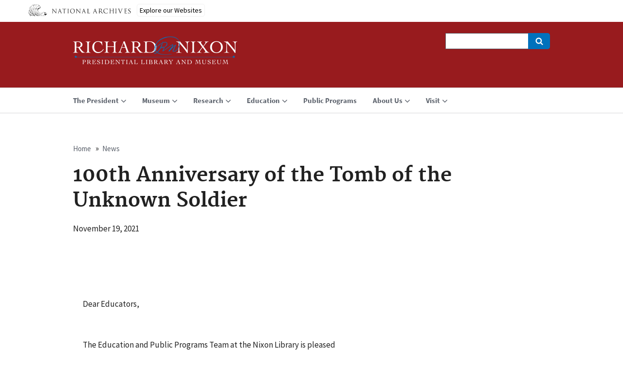

--- FILE ---
content_type: text/html; charset=UTF-8
request_url: https://www.nixonlibrary.gov/news/100th-anniversary-tomb-unknown-soldier
body_size: 10998
content:
<!DOCTYPE html>
<html lang="en" dir="ltr">
  <!-- Google Tag Manager -->
  <script>(function(w,d,s,l,i){w[l]=w[l]||[];w[l].push({'gtm.start':
  new Date().getTime(),event:'gtm.js'});var f=d.getElementsByTagName(s)[0],
  j=d.createElement(s),dl=l!='dataLayer'?'&l='+l:'';j.async=true;j.src=
  'https://www.googletagmanager.com/gtm.js?id='+i+dl;f.parentNode.insertBefore(j,f);
  })(window,document,'script','dataLayer','GTM-WLMC86');</script>
  <!-- End Google Tag Manager -->

  <head>    
    <meta charset="utf-8" />
<link rel="canonical" href="https://www.nixonlibrary.gov/news/100th-anniversary-tomb-unknown-soldier" />
<meta name="Generator" content="Drupal 10 (https://www.drupal.org)" />
<meta name="MobileOptimized" content="width" />
<meta name="HandheldFriendly" content="true" />
<meta name="viewport" content="width=device-width, initial-scale=1.0" />
<link rel="icon" href="/sites/default/files/apple-icon.png" type="image/png" />

    <title>100th Anniversary of the Tomb of the Unknown Soldier | Richard Nixon Museum and Library</title>
    <link rel="stylesheet" media="all" href="/sites/default/files/css/css_fcLl-0LhJUOazeP3g-1bHS5MZASNTfABzriZqoJYbs4.css?delta=0&amp;language=en&amp;theme=nixonuswds&amp;include=[base64]" />
<link rel="stylesheet" media="all" href="//cdnjs.cloudflare.com/ajax/libs/font-awesome/5.15.3/css/all.min.css" />
<link rel="stylesheet" media="all" href="/sites/default/files/css/css_UQG-wvriyPkFcVqccw5K9Xzvmc0qqdKYuZsJQWclSso.css?delta=2&amp;language=en&amp;theme=nixonuswds&amp;include=[base64]" />
<link rel="stylesheet" media="all" href="/sites/default/files/css/css_-JsBC82VYjQ9ZdDRvDcUw1HfkYQsPXO0y6JUI7ngMAY.css?delta=3&amp;language=en&amp;theme=nixonuswds&amp;include=[base64]" />

    
    <script id='narabannerjs' src='https://www.archives.gov/nara-banner/narabanner.js'></script>
  </head>
  <body class="path-node page-node-type-news">
    <!-- Google Tag Manager (noscript) -->
    <noscript><iframe alt="Google Tag Manager" src="https://www.googletagmanager.com/ns.html?id=GTM-WLMC86"
    height="0" width="0" style="display:none;visibility:hidden" title="Google Tag Manager"></iframe></noscript>
    <!-- End Google Tag Manager (noscript) -->

        <a href="#main-content" class="visually-hidden focusable skip-link">
      Skip to main content
    </a>
    
      <div class="dialog-off-canvas-main-canvas" data-off-canvas-main-canvas>
    <header class="usa-header usa-header-extended" id="header" role="banner">

  
  
  <div class="usa-navbar">
    <button class="usa-menu-btn">Menu</button>
      <div class="region region-header">
    <div class="usa-logo" id="logo">

    <a class="logo-img" href="/" accesskey="1" title="Home" aria-label="Home">
    <img src="/sites/default/files/richard-nixon-library-museum-logo.png" alt="Home" />
  </a>
  
  
  
</div>
<div id="block-digitalsearch" class="block block-block-content block-block-content8b75e824-a031-468f-b1dd-1d34cef54331">
  
    
      
            <div class="clearfix text-formatted field field--name-body field--type-text-with-summary field--label-hidden field__item"><div class="search-block-form usa-form-large usa-search usa-search-small js-search-form usa-sr-only block block-search container-inline" data-drupal-selector="search-block-form" id="digitalsearch" role="search">
<form accept-charset="UTF-8" action="https://search.archives.gov/search" id="search-block-form" method="get">
<div role="search">
<div class="js-form-item form-item js-form-type-search form-item-keys js-form-item-keys form-no-label"><label class="visually-hidden" for="edit-keys">Search</label> <input class="form-search" data-drupal-selector="edit-keys" id="edit-keys" maxlength="128" name="query" size="60" title="Enter the terms you wish to search for." type="search" value></div>

<div class="form-actions js-form-wrapper form-wrapper" data-drupal-selector="edit-actions" id="edit-actions"><span class="usa-sr1-only">Search</span> <input class="button js-form-submit form-submit" data-drupal-selector="edit-submit" id="edit-submit" type="submit" value></div>
<input name="utf8" type="hidden" value="✓"><input id="affiliate" name="affiliate" type="hidden" value="nixon-library"></div>
</form>
</div>
</div>
      
  </div>

  </div>

  </div>

  <div class="usa-overlay"></div>
  <div class="usa-nav" role="navigation">
    <div class="usa-nav-inner">

      <button class="usa-nav-close">
        <img src="/themes/custom/nixonuswds/assets/img/close.svg" alt="close" />
      </button>

            <div class="usa-nav-mobile">
          <div class="region region-mobile-menu">
    

  
  
        <ul class="usa-sidenav-list usa-accordion" aria-multiselectable="true">
    
          <li>

                <button class="usa-accordion-button" aria-expanded="false" aria-controls="mobilemenu-f4bcc79c-3210-4b3b-b5ec-93c86bd54266">
          <span>The President</span>
        </button>
          
  
        <ul id="mobilemenu-f4bcc79c-3210-4b3b-b5ec-93c86bd54266" class="usa-sidenav-sub_list">

            <li>
        <a href="/president-nixon">
          <span>The President</span>
        </a>
      </li>
      
    
          <li>

                <a href="/president/executive-orders">
          <span>Executive Orders</span>
        </a>
        
      </li>
          <li>

                <a href="/president/presidential-daily-diary">
          <span>Presidential Daily Diary</span>
        </a>
        
      </li>
        </ul>
  
        
      </li>
          <li>

                <button class="usa-accordion-button" aria-expanded="false" aria-controls="mobilemenu-db93f2c7-1d7a-43e8-9c5d-322feede30ad">
          <span>Museum</span>
        </button>
          
  
        <ul id="mobilemenu-db93f2c7-1d7a-43e8-9c5d-322feede30ad" class="usa-sidenav-sub_list">

            <li>
        <a href="/museum">
          <span>Museum</span>
        </a>
      </li>
      
    
          <li>

                <a href="/museum/exhibitions">
          <span>Exhibitions</span>
        </a>
        
      </li>
          <li>

                <a href="/museum/museum-faqs">
          <span>Museum FAQs</span>
        </a>
        
      </li>
          <li>

                <a href="/museum/past-exhibitions">
          <span>Past Exhibitions</span>
        </a>
        
      </li>
        </ul>
  
        
      </li>
          <li>

                <button class="usa-accordion-button" aria-expanded="false" aria-controls="mobilemenu-8f109457-8462-47be-bb0c-6295b7efbb06">
          <span>Research</span>
        </button>
          
  
        <ul id="mobilemenu-8f109457-8462-47be-bb0c-6295b7efbb06" class="usa-sidenav-sub_list">

            <li>
        <a href="/research">
          <span>Research</span>
        </a>
      </li>
      
    
          <li>

                <a href="/research/guide-holdings">
          <span>Guide to Holdings</span>
        </a>
        
      </li>
          <li>

                <a href="/research/get-copies">
          <span>Get Copies</span>
        </a>
        
      </li>
          <li>

                <a href="/research/reference">
          <span>Reference</span>
        </a>
        
      </li>
          <li>

                <a href="/research/research-frequently-asked-questions-faqs">
          <span>Research FAQs</span>
        </a>
        
      </li>
        </ul>
  
        
      </li>
          <li>

                <button class="usa-accordion-button" aria-expanded="false" aria-controls="mobilemenu-5e34f18d-d2a1-431c-a153-da5547080bba">
          <span>Education</span>
        </button>
          
  
        <ul id="mobilemenu-5e34f18d-d2a1-431c-a153-da5547080bba" class="usa-sidenav-sub_list">

            <li>
        <a href="/education">
          <span>Education</span>
        </a>
      </li>
      
    
          <li>

                <a href="/education/civics-all-us">
          <span>Civics for All of US</span>
        </a>
        
      </li>
          <li>

                <a href="/education/scouting-earn-badges">
          <span>Scouting - Earn Badges</span>
        </a>
        
      </li>
        </ul>
  
        
      </li>
          <li>

                <a href="/public-programs">
          <span>Public Programs</span>
        </a>
        
      </li>
          <li>

                <button class="usa-accordion-button" aria-expanded="false" aria-controls="mobilemenu-80c19479-e8c6-4fc3-9cd4-a9fe6ba4d16d">
          <span>About Us</span>
        </button>
          
  
        <ul id="mobilemenu-80c19479-e8c6-4fc3-9cd4-a9fe6ba4d16d" class="usa-sidenav-sub_list">

            <li>
        <a href="/about-us">
          <span>About Us</span>
        </a>
      </li>
      
    
          <li>

                <a href="/about-us/news-events">
          <span>News &amp; Events</span>
        </a>
        
      </li>
          <li>

                <a href="/about-us/join-us">
          <span>Join Us!</span>
        </a>
        
      </li>
          <li>

                <a href="/about-us/terms-and-conditions-using-our-website">
          <span>Terms and Conditions for Using Our Website</span>
        </a>
        
      </li>
          <li>

                <a href="/about-us/press">
          <span>Press</span>
        </a>
        
      </li>
        </ul>
  
        
      </li>
          <li>

                <button class="usa-accordion-button" aria-expanded="false" aria-controls="mobilemenu-eda35a05-7f07-496d-a98f-00faae62b864">
          <span>Visit</span>
        </button>
          
  
        <ul id="mobilemenu-eda35a05-7f07-496d-a98f-00faae62b864" class="usa-sidenav-sub_list">

            <li>
        <a href="/visit">
          <span>Visit</span>
        </a>
      </li>
      
    
          <li>

                <a href="/visit/visit-museum">
          <span>Visit the Museum</span>
        </a>
        
      </li>
          <li>

                <a href="/visit/visit-research-room">
          <span>Visit the Research Room</span>
        </a>
        
      </li>
        </ul>
  
        
      </li>
        </ul>
  


<div class="search-block-form usa-form-large usa-search usa-search-small js-search-form usa-sr-only block block-search container-inline" data-drupal-selector="search-block-form" id="block-searchform" role="search">
  
    
      <form action="/search/node" method="get" id="search-block-form" accept-charset="UTF-8">
  <div role="search"><div class="js-form-item form-item js-form-type-search form-item-keys js-form-item-keys form-no-label">
      <label for="edit-keys" class="visually-hidden">Search</label>
          <input title="Enter the terms you wish to search for." data-drupal-selector="edit-keys" type="search" id="edit-keys" name="keys" value="" size="60" maxlength="128" class="form-search" />

      </div>
<div data-drupal-selector="edit-actions" class="form-actions js-form-wrapper form-wrapper" id="edit-actions"><span class="usa-sr1-only">Search</span><input data-drupal-selector="edit-submit" type="submit" id="edit-submit" value="" class="button js-form-submit form-submit" />
</div>
</div>
</form>

  </div>
<div id="block-nixonlibrarymaininfo-2" class="block block-block-content block-block-content4c342499-8f06-4de4-b6b0-0b324d2cdd5e">
  
    
      
            <div class="clearfix text-formatted field field--name-body field--type-text-with-summary field--label-hidden field__item"><div class="nixon-card-full"><div data-entity-type="media" data-entity-uuid="77f6e546-ce2c-4f4c-9f3a-90f9d4d5d4f8" data-embed-button="media_entity_embed" data-entity-embed-display="entity_reference:media_thumbnail" data-entity-embed-display-settings="{&quot;image_style&quot;:&quot;large&quot;,&quot;image_link&quot;:&quot;&quot;}" data-langcode="en" class="embedded-entity">  <img loading="lazy" src="/sites/default/files/styles/large/public/2018-08/Front%20entry.jpg?itok=HpJoM4iS" width="480" height="320" alt="Thumbnail" title="NL Museum Front Entry" class="image-style-large">


</div>
<div class="card-holder"><p><span style="font-size:1.7rem;">18001 Yorba Linda Blvd, Yorba Linda, CA 92886</span><br><span style="font-size:1.7rem;">Main Line: 714-983-9120</span><br><span style="font-size:1.7rem;">Research: 714-983-9320</span></p><p><strong>Museum Hours</strong><br>Monday - Sunday 10:00am-5:00pm<br><strong>Research Hours</strong><br>Monday - Friday 9:30am-4:00pm</p><p class="text-align-center"><a href="/visit"><button class="usa-button-secondary">Visit Us</button></a> <a href="/about-us/press"><button class="usa-button-secondary">Press</button></a></p></div></div></div>
      
  </div>

  </div>

      </div>
      
            <div class="usa-nav-desktop">
      
              <div class="region region-primary-menu">
    


  
  
          <ul class="usa-nav-primary usa-accordion" role="navigation">
    
          <li>

                  <button class="usa-accordion-button usa-nav-link" aria-expanded="false" aria-controls="megamenu-1">
            <span>The President</span>
          </button>
        
                    
  
          <ul id="megamenu-1" class="usa-nav-submenu">

            <li>
        <a href="/president-nixon">
          <span>The President</span>
        </a>
      </li>
      
    
          <li>

        
                  <a href="/president/executive-orders">
            <span>Executive Orders</span>
          </a>
        
      </li>
          <li>

        
                  <a href="/president/presidential-daily-diary">
            <span>Presidential Daily Diary</span>
          </a>
        
      </li>
        </ul>
  
        
      </li>
          <li>

                  <button class="usa-accordion-button usa-nav-link" aria-expanded="false" aria-controls="megamenu-2">
            <span>Museum</span>
          </button>
        
                    
  
          <ul id="megamenu-2" class="usa-nav-submenu">

            <li>
        <a href="/museum">
          <span>Museum</span>
        </a>
      </li>
      
    
          <li>

        
                  <a href="/museum/exhibitions">
            <span>Exhibitions</span>
          </a>
        
      </li>
          <li>

        
                  <a href="/museum/museum-faqs">
            <span>Museum FAQs</span>
          </a>
        
      </li>
          <li>

        
                  <a href="/museum/past-exhibitions">
            <span>Past Exhibitions</span>
          </a>
        
      </li>
        </ul>
  
        
      </li>
          <li>

                  <button class="usa-accordion-button usa-nav-link" aria-expanded="false" aria-controls="megamenu-3">
            <span>Research</span>
          </button>
        
                    
  
          <ul id="megamenu-3" class="usa-nav-submenu">

            <li>
        <a href="/research">
          <span>Research</span>
        </a>
      </li>
      
    
          <li>

        
                  <a href="/research/guide-holdings">
            <span>Guide to Holdings</span>
          </a>
        
      </li>
          <li>

        
                  <a href="/research/get-copies">
            <span>Get Copies</span>
          </a>
        
      </li>
          <li>

        
                  <a href="/research/reference">
            <span>Reference</span>
          </a>
        
      </li>
          <li>

        
                  <a href="/research/research-frequently-asked-questions-faqs">
            <span>Research FAQs</span>
          </a>
        
      </li>
        </ul>
  
        
      </li>
          <li>

                  <button class="usa-accordion-button usa-nav-link" aria-expanded="false" aria-controls="megamenu-4">
            <span>Education</span>
          </button>
        
                    
  
          <ul id="megamenu-4" class="usa-nav-submenu">

            <li>
        <a href="/education">
          <span>Education</span>
        </a>
      </li>
      
    
          <li>

        
                  <a href="/education/civics-all-us">
            <span>Civics for All of US</span>
          </a>
        
      </li>
          <li>

        
                  <a href="/education/scouting-earn-badges">
            <span>Scouting - Earn Badges</span>
          </a>
        
      </li>
        </ul>
  
        
      </li>
          <li>

        
                  <a href="/public-programs" class="usa-nav-link" >
            <span>Public Programs</span>
          </a>
        
      </li>
          <li>

                  <button class="usa-accordion-button usa-nav-link" aria-expanded="false" aria-controls="megamenu-6">
            <span>About Us</span>
          </button>
        
                    
  
          <ul id="megamenu-6" class="usa-nav-submenu">

            <li>
        <a href="/about-us">
          <span>About Us</span>
        </a>
      </li>
      
    
          <li>

        
                  <a href="/about-us/news-events">
            <span>News &amp; Events</span>
          </a>
        
      </li>
          <li>

        
                  <a href="/about-us/join-us">
            <span>Join Us!</span>
          </a>
        
      </li>
          <li>

        
                  <a href="/about-us/terms-and-conditions-using-our-website">
            <span>Terms and Conditions for Using Our Website</span>
          </a>
        
      </li>
          <li>

        
                  <a href="/about-us/press">
            <span>Press</span>
          </a>
        
      </li>
        </ul>
  
        
      </li>
          <li>

                  <button class="usa-accordion-button usa-nav-link" aria-expanded="false" aria-controls="megamenu-7">
            <span>Visit</span>
          </button>
        
                    
  
          <ul id="megamenu-7" class="usa-nav-submenu">

            <li>
        <a href="/visit">
          <span>Visit</span>
        </a>
      </li>
      
    
          <li>

        
                  <a href="/visit/visit-museum">
            <span>Visit the Museum</span>
          </a>
        
      </li>
          <li>

        
                  <a href="/visit/visit-research-room">
            <span>Visit the Research Room</span>
          </a>
        
      </li>
        </ul>
  
        
      </li>
        </ul>
  



  </div>

      
      
            </div>
      
    </div>
  </div>

  
</header>

<section>
  <div class="region region-hero">
    <div id="block-naraalertblock" class="block block-nara-alert block-naraalert-block">
  
    
      <div class="nara_alert_msg"></div>
  </div>

  </div>

</section>

<section class="usa-section uswds-middle-section ">
  <div class="usa-grid">
    <div class="usa-width-full">
        <div class="region region-breadcrumb">
    <div id="block-nixonuswds-breadcrumbs" class="block block-system block-system-breadcrumb-block">
  
    
      <h2 id="system-breadcrumb" class="visually-hidden">Breadcrumb</h2>
<ol class="usa-grid usa-breadcrumbs usa-unstyled-list uswds-horizontal-list">
  <li class="usa-nav-secondary-links">
          <a href="/">Home</a>
      </li>
  <li class="usa-nav-secondary-links">
          <a href="/news">News</a>
      </li>
</ol>

  </div>

  </div>


        <div class="region region-highlighted">
    <div data-drupal-messages-fallback class="hidden"></div>

  </div>


      
    </div>
  </div>

  <div class="uswds-main-content-wrapper usa-grid">
    <a id="main-content" tabindex="-1"></a>

    
    <div class="region-content usa-width-full">
        <div class="region region-content">
    <div id="block-nixonuswds-page-title" class="block block-core block-page-title-block">
  
    
      
  <h1 class="uswds-page-title page-title"><span class="field field--name-title field--type-string field--label-hidden">100th Anniversary of the Tomb of the Unknown Soldier</span>
</h1>



  </div>
<div id="block-nixonuswds-content" class="block block-system block-system-main-block">
  
    
      
<article data-history-node-id="23680" class="node node--type-news node--promoted node--sticky node--view-mode-full">


  
    

  
  <div class="node__content">
    
            <div class="field field--name-field-date field--type-datetime field--label-hidden field__item"><time datetime="2021-11-19T12:00:00Z" class="datetime">November 19, 2021</time>
</div>
      
      <div class="field field--name-field-section field--type-entity-reference-revisions field--label-hidden field__items">
              <div class="field__item">

  <div class="paragraph paragraph--type--content-section paragraph--view-mode--default background-white">
        <div class="section nara-width-standard">
    <h2></h2>
      
      <div class="field field--name-field-paragraph-reference field--type-entity-reference-revisions field--label-hidden field__items">
              <div class="field__item">  <div class="paragraph paragraph--type--uswds-text paragraph--view-mode--default usa-section usa-content">
    
            <div class="usa-grid-full">
      
      
            <div class="clearfix text-formatted field field--name-field-uswds-body field--type-text-long field--label-hidden field__item"><p>Dear Educators,</p>

<p>﻿</p>

<p>The Education and Public Programs Team at the Nixon Library is pleased to remind you&nbsp;that the National Archives and Records Administration (NARA)&nbsp;continues to be an excellent source&nbsp;for entertaining and historical content!&nbsp;Simply follow the links below for additional information.</p>

<p><img alt height="1" src="https://ci5.googleusercontent.com/proxy/prjVWi9agcvHo6wWwSY0NoWHiaFTUW1GFE88HIUk5LrHN5aeEIX3D6pJtDlEPNI6Dvf_Ou5XHLexQ1ajT_5sVXHMGfcLsqoinYvkNDmXc8HzvBff2Y637Q=s0-d-e1-ft#https://imgssl.constantcontact.com/letters/images/1101116784221/S.gif" width="5" loading="lazy"></p>

<h3>100th Anniversary of the Tomb of the Unknown Soldier</h3>

<p><em>(Produced in association with National Archives&nbsp;<a href="https://education.blogs.archives.gov/2021/10/14/tomb-unknown-soldier/">Education Updates</a>)</em></p>

<p><img alt height="1" src="https://ci5.googleusercontent.com/proxy/prjVWi9agcvHo6wWwSY0NoWHiaFTUW1GFE88HIUk5LrHN5aeEIX3D6pJtDlEPNI6Dvf_Ou5XHLexQ1ajT_5sVXHMGfcLsqoinYvkNDmXc8HzvBff2Y637Q=s0-d-e1-ft#https://imgssl.constantcontact.com/letters/images/1101116784221/S.gif" width="5" loading="lazy"></p>

<p><img alt="201516217-2 _1_.jpg" src="https://ci6.googleusercontent.com/proxy/l7Hve2MVp62PAPhDKdJswuxO7O24Fq9oBZsQqeVZFD3HBfG7vsFOFWrZUM34PNoX191iUdy5MSqTnOuQ1Nee-HwB5plXoOI5fr2SD_0LTD_HirPj1Qb8B-kTq6_DpQzjIn5Sgxcr2wBw=s0-d-e1-ft#https://files.constantcontact.com/af6c5dbf001/84039013-8e27-4be5-b22c-5c2835212754.jpg" width="534"></p>

<h6>Fields, Disman Ried. “3 in 1 For Humanity (U.S. Soldier Saluting British, American, and French Flags).” Inscribed Postcard. Location Unknown, n.d.&nbsp;<a href="https://theworldwar.pastperfectonline.com/archive/76B390CF-359A-491F-A730-679865044627">https://theworldwar.pastperfectonline.com/archive/76B390CF-359A-491F-A730-679865044627</a>&nbsp;(accessed November 16, 2021).</h6>

<p>This past Thursday, November 11, 2021, we celebrated Veterans Day. Veterans Day is a day we set aside to recognize all who have served - past and present - in the United States military. Originally known as Armistice Day, it was a time to commemorate the&nbsp;<a href="https://www.theworldwar.org/explore/exhibitions/online-exhibitions/11-11-18">armistice</a>&nbsp;signed between the Western Allies and Imperial Germany, effectively ending the fighting during the First World War on November 11, 1918. Armistice Day became a federal legal holiday in 1938. In 1954, the 83rd Congress&nbsp;<a href="https://www.govinfo.gov/content/pkg/STATUTE-68/pdf/STATUTE-68-Pg168-2.pdf#page=1">amended the Act</a>&nbsp;of 1938 by changing "Armistice" to "Veterans."</p>

<p><img alt height="1" src="https://ci5.googleusercontent.com/proxy/prjVWi9agcvHo6wWwSY0NoWHiaFTUW1GFE88HIUk5LrHN5aeEIX3D6pJtDlEPNI6Dvf_Ou5XHLexQ1ajT_5sVXHMGfcLsqoinYvkNDmXc8HzvBff2Y637Q=s0-d-e1-ft#https://imgssl.constantcontact.com/letters/images/1101116784221/S.gif" width="5" loading="lazy"></p>

<p><img alt="WWI.jpg" src="https://ci6.googleusercontent.com/proxy/CM9yLmabBPc9iegWjnaN5Df_Yb1rxa4yxv0zcpUofIIougzwhQysNkyaS33hubxZof9zyuL-fu542JnE9EmklqFjotD6mxO5RJSSPDQDOLkN4AieSaHxeFs-vZYP6WQheqZx0mgDVBDM=s0-d-e1-ft#https://files.constantcontact.com/af6c5dbf001/29af6ed4-bf59-4ebe-bdea-19c3341756e5.jpg" width="560"></p>

<h6>Ellefson, Craig A. “<a href="https://r20.rs6.net/tn.jsp?f=[base64]&amp;c=VDvAAKO7MFI3JZFqk4eVsnmC2BrEuAhWWlP1t64B5QhBDb4K7-LGGQ==&amp;ch=bE2-7SVqslvRRnxvF41G_27Fm9YGgZuzIuzON6BlaA904nZJzh9NvQ==">St. Mihiel American Cemetery</a>&nbsp;Memorial Chapel interior, St. Mihiel, France.” Photograph. Private Photo Collection. St. Mihiel, France, July 2017.</h6>

<p>November 2021 also marks the centennial of the Tomb of the Unknown Soldier. On November 11, 1921, following the end of World War I, the repatriated remains of an unknown member of the&nbsp;<a href="https://www.loc.gov/collections/stars-and-stripes/articles-and-essays/a-world-at-war/american-expeditionary-forces/">American Expeditionary Forces</a>&nbsp;were interred at Arlington National Cemetery. Since then, the Tomb of the Unknown Soldier has provided a final resting place for Unknowns from World War II, the Korean War, and the Vietnam War.</p>

<p>With more than&nbsp;<a href="https://encyclopedia.1914-1918-online.net/article/war_losses_usa">100,000 American casualties</a>&nbsp;from the first World War, the large numbers of unidentified dead posed an unprecedented repatriation challenge for the United States.</p>

<p>In December 1920, New York Congressman and WWI veteran Hamilton Fish, Jr., proposed legislation "to bring home the body of an unknown American warrior who in himself represents no section, creed, or race in the late war and who typifies, moreover, the soul of America and the supreme sacrifice of her heroic dead."</p>

<p><img alt height="1" src="https://ci5.googleusercontent.com/proxy/prjVWi9agcvHo6wWwSY0NoWHiaFTUW1GFE88HIUk5LrHN5aeEIX3D6pJtDlEPNI6Dvf_Ou5XHLexQ1ajT_5sVXHMGfcLsqoinYvkNDmXc8HzvBff2Y637Q=s0-d-e1-ft#https://imgssl.constantcontact.com/letters/images/1101116784221/S.gif" width="5" loading="lazy"></p>

<p><img alt="weapon_lewis2.jpg" src="https://ci4.googleusercontent.com/proxy/9kCcFQxIZ_QQkJvpkxIHSKjGqx4YwuCU1GXg7GLxhLTHsV5VBSyuGY1ZKE9F49HRqc2aRP8BbfRCuh_8TKkyP-Tt6J3vlBUcA1sdW7JGulzRNffKZzCYwgkBlNkj3Cda1x4VLRTRJXQs=s0-d-e1-ft#https://files.constantcontact.com/af6c5dbf001/bb039121-1c57-4012-bf14-cafd58cbfa5f.jpg" width="560"></p>

<h6>Photographer unknown. “U.S. Machine Gun Crew Firing a Lewis Machine Gun during WWI, circa 1918.” Photograph. Place unknown, n.d.&nbsp;<a href="https://ww2db.com/image.php?image_id=5494">https://ww2db.com/image.php?image_id=5494</a>&nbsp;(accessed November 16, 2021).</h6>

<p>The Tomb has grown into a powerful national symbol of service and sacrifice. To this day, it is protected 24 hours a day by members of the&nbsp;<a href="https://oldguard.mdw.army.mil/">3rd Infantry Regiment</a>&nbsp;(also known as the Old Guard). The President (or their designee) has&nbsp;<a href="https://www.arlingtoncemetery.mil/Explore/Tomb-of-the-Unknown-Soldier">placed a wreath</a>&nbsp;on the Tomb of the Unknown Soldier on Veterans and Memorial Day each year.</p>

<p><img alt height="1" src="https://ci5.googleusercontent.com/proxy/prjVWi9agcvHo6wWwSY0NoWHiaFTUW1GFE88HIUk5LrHN5aeEIX3D6pJtDlEPNI6Dvf_Ou5XHLexQ1ajT_5sVXHMGfcLsqoinYvkNDmXc8HzvBff2Y637Q=s0-d-e1-ft#https://imgssl.constantcontact.com/letters/images/1101116784221/S.gif" width="5" loading="lazy"></p>

<p><img alt="Old Guard.jpg" src="https://ci6.googleusercontent.com/proxy/Mp70Pobxe4YNSq30mJg6lTix5FBnwsvs0iXvCiB8zKDi_Gx0Tv0iS3N5ZrCpiz_7urmr0Trp2jx0AfIFVWAS3NASVpcV2eZ3h1EXp5CdpwBcltySELnOo9D7ag41_tp_1azrgCwEOB8k=s0-d-e1-ft#https://files.constantcontact.com/af6c5dbf001/53ed878f-c574-4784-b4f8-5fefb781311e.jpg" width="560"></p>

<h6>Photographer Unknown. “A captain assigned to the 3rd&nbsp;U.S. Infantry Regiment, ‘The Old Guard,’ gets in position during the Army’s 233rd&nbsp;birthday tribute at the Tomb of the Unknowns.” Photograph.&nbsp; Arlington National Cemetery, VA, June 14, 2008. U.S. Department of Defense.&nbsp;<a href="https://www.arlingtoncemetery.mil/Explore/Tomb-of-the-Unknown-Soldier">https://www.defense.gov/Multimedia/Photos/igphoto/2001149234/</a>&nbsp;(accessed November 16, 2021).</h6>

<p><img alt height="1" src="https://ci5.googleusercontent.com/proxy/prjVWi9agcvHo6wWwSY0NoWHiaFTUW1GFE88HIUk5LrHN5aeEIX3D6pJtDlEPNI6Dvf_Ou5XHLexQ1ajT_5sVXHMGfcLsqoinYvkNDmXc8HzvBff2Y637Q=s0-d-e1-ft#https://imgssl.constantcontact.com/letters/images/1101116784221/S.gif" width="5" loading="lazy"></p>

<p><img alt="explore-tomb.jpg" src="https://ci6.googleusercontent.com/proxy/v5FmQ7s1gKxfm4QNs2t0zPM1FfSn_tvgL_8tswJWwCB0_AQIf34RrrVcZEeqy8f6qmwJ6O0Mrk7hDoFZAqQmBo-uy-uQyDbdjC9KTswxWgASMBAQQD6oe6hhNjJeczzhnoyTstbFutB_=s0-d-e1-ft#https://files.constantcontact.com/af6c5dbf001/5fb26fd8-d9fb-4482-afea-2ed6ca672d48.jpg" width="560"></p>

<h6>Fraser, Elizabeth. Photographer. “Tomb of the Unknown Soldier, Arlington National Cemetery.” Arlington, VA. Photograph. U.S. Army Photo, n.d.&nbsp;<a href="https://www.arlingtoncemetery.mil/Explore/Tomb-of-the-Unknown-Soldier">https://www.arlingtoncemetery.mil/Explore/Tomb-of-the-Unknown-Soldier</a>&nbsp;(accessed November 16, 2021).</h6>

<p><img alt height="1" src="https://ci5.googleusercontent.com/proxy/prjVWi9agcvHo6wWwSY0NoWHiaFTUW1GFE88HIUk5LrHN5aeEIX3D6pJtDlEPNI6Dvf_Ou5XHLexQ1ajT_5sVXHMGfcLsqoinYvkNDmXc8HzvBff2Y637Q=s0-d-e1-ft#https://imgssl.constantcontact.com/letters/images/1101116784221/S.gif" width="5" loading="lazy"></p>

<p><img alt src="https://ci3.googleusercontent.com/proxy/OMM7BoVWicjPlurWZhvUXPdfen7NiC3vDDhFuxD3ch8NzJZu2pbU8Kcv_KosLR_Rk0-56I0ISnMTa0orY8EsQJGpC8sDt99vkvHqM51M5gDXILMKuoH7aNijeM5VwSY_lYktCFDbxypp=s0-d-e1-ft#https://files.constantcontact.com/af6c5dbf001/450dd9d8-1ac4-4c4f-ad1e-341d5ec9bc8f.jpg" width="560"></p>

<h6>President Nixon participating in a wreath-laying ceremony commemorating the 50th anniversary of the entombment of the first unknown soldier. November 11, 1971, Tomb of the Unknown Soldier, Arlington National Cemetery, Arlington, Virginia (Image: WHPO-7779-06A).<img alt height="1" src="https://ci5.googleusercontent.com/proxy/prjVWi9agcvHo6wWwSY0NoWHiaFTUW1GFE88HIUk5LrHN5aeEIX3D6pJtDlEPNI6Dvf_Ou5XHLexQ1ajT_5sVXHMGfcLsqoinYvkNDmXc8HzvBff2Y637Q=s0-d-e1-ft#https://imgssl.constantcontact.com/letters/images/1101116784221/S.gif" width="5" loading="lazy"></h6>

<p>In recognition of the 100th Anniversary of the Tomb of the Unknown Soldier, the National Archives,&nbsp;<a href="https://www.docsteach.org/documents">through DocsTeach</a>, has created several new teaching resources.</p>

<h4>Comparing Designs for the Tomb of the Unknown Soldier</h4>

<p>This&nbsp;<a href="https://www.docsteach.org/activities/teacher/comparing-designs-for-the-tomb-of-the-unknown-soldier">activity</a>, designed for grades 4-8, introduces students to the idea of tombstones being used throughout history to remember people who have died.Students are asked to perceive and describe elements of art (such as shape, material, and symbols) in the Tomb of the Unknown Soldier. They will compare and contrast an earlier version of the memorial with an updated version, identify their feelings about each version, and brainstorm reasons why Congress wanted to update the design.</p>

<p>Use this activity while teaching about symbolism, photograph analysis, artwork or sculpture analysis, or to connect to Veterans Day.</p>

<h4>Tomb of the Unknown Soldier Resolution Analysis</h4>

<p>In&nbsp;<a href="https://www.docsteach.org/activities/teacher/tomb-of-the-unknown-soldier-resolution-analysis">this activity</a>, designed for grades 5-8, students will carefully analyze the Congressional joint resolution that established the Tomb of the Unknown Soldier in Arlington National Cemetery.</p>

<p>After learning more about the resolution document, they will consider the question: "Why do you think the United States honors the Unknown Soldier in such a way?"</p>

<p>Use this activity while teaching the end of World War I, in a discussion about monuments, or to support Veterans or Memorial Day.</p>

<h4>100th Anniversary of the Tomb of the Unknown Soldier</h4>

<p>This&nbsp;<a href="https://www.docsteach.org/activities/teacher/tomb-of-the-unknown-soldier-resolution-analysis">new exhibit on Google Arts and Culture</a>&nbsp;showcases special media records, including drawings, photographs, and film, relating to the history of the Tomb of the Unknown Soldier. The Tomb is one of America's most iconic memorials and is visited every year by millions of visitors. This exhibit explores its history.</p>

<p><img alt height="1" src="https://ci5.googleusercontent.com/proxy/prjVWi9agcvHo6wWwSY0NoWHiaFTUW1GFE88HIUk5LrHN5aeEIX3D6pJtDlEPNI6Dvf_Ou5XHLexQ1ajT_5sVXHMGfcLsqoinYvkNDmXc8HzvBff2Y637Q=s0-d-e1-ft#https://imgssl.constantcontact.com/letters/images/1101116784221/S.gif" width="5" loading="lazy"></p>

<p>Please feel free to contact us at&nbsp;<a href="mailto:NixonEducation@nara.gov">NixonEducation@nara.gov</a>&nbsp;if you have any questions.</p>

<p>Stayed tuned for regular updates from the Nixon Library Education and Public Programs Team.</p>

<p>Sincerely,</p>

<p>The Nixon Library Education and Public Programs Team</p></div>
      

            </div>
      
      </div>
</div>
          </div>
  
       </div>
      </div>
</div>
          </div>
  
  </div>

</article>

  </div>

  </div>

    </div>

    
  </div>
</section>

<footer class="usa-footer usa-footer-slim" role="contentinfo">
  <div class="usa-grid usa-footer-return-to-top">
    <a href="#">Return to top</a>
  </div>

  <div class="usa-grid">
  <div class="usa-width-one-sixth">  <div class="region region-footer-nara-logo">
    <div id="block-naraeaglelogo" class="block block-block-content block-block-content7f5a35c5-0416-431d-aff6-f012bdf9b055">
  
    
      
            <div class="clearfix text-formatted field field--name-body field--type-text-with-summary field--label-hidden field__item"><a href="https://www.archives.gov/"><div data-embed-button="media_entity_embed" data-entity-embed-display="view_mode:media.full" data-entity-type="media" data-entity-uuid="a333b3da-7bd3-4933-b402-33d0ee267b32" class="align-center embedded-entity" data-langcode="en" data-entity-embed-display-settings="[]"><article class="media media--type-image media--view-mode-full">
  
      
  <div class="field field--name-field-media-image field--type-image field--label-visually_hidden">
    <div class="field__label visually-hidden">Image</div>
              <div class="field__item">
<a href="https://www.nixonlibrary.gov/sites/default/files/2018-07/NARA%20logo%20black.png" aria-label="{&quot;alt&quot;:&quot;National Archives Logo&quot;}" role="button" title="National Archives Logo" data-colorbox-gallery="gallery-image-31769-AAp0clolp7g" class="colorbox" aria-controls="colorbox-5SeZOUEi2EE" data-cbox-img-attrs="{&quot;alt&quot;:&quot;National Archives Logo&quot;}"><img id="colorbox-5SeZOUEi2EE" src="/sites/default/files/2018-07/NARA%20logo%20black.png" width="143" height="133" alt="National Archives Logo" loading="lazy">
</a>
</div>
          </div>

  </article>
</div>
</a>
</div>
      
  </div>

  </div>
</div>
  <div class="usa-width-one-third">  <div class="region region-footer-nara-address">
    <div id="block-nixonlibraryaddress" class="block block-block-content block-block-content9442fdbb-9711-4fa8-876a-73458f9dc615">
  
    
      
            <div class="clearfix text-formatted field field--name-body field--type-text-with-summary field--label-hidden field__item"><div data-embed-button="media_entity_embed" data-entity-embed-display="entity_reference:media_thumbnail" data-entity-embed-display-settings="{&quot;image_style&quot;:&quot;large&quot;,&quot;image_link&quot;:&quot;&quot;}" data-entity-type="media" data-entity-uuid="89deb238-71cf-4492-99ce-20269714152f" data-langcode="en" class="embedded-entity">  <img loading="lazy" src="/sites/default/files/styles/large/public/2018-08/richard-nixon-library-museum-logo-color.png?itok=KkKGi5S-" width="469" height="79" alt="Thumbnail" title="Richard Nixon Library and Museum Logo Color" class="image-style-large">


</div>


<p>18001 Yorba Linda Blvd,<br>
Yorba Linda, CA 92886<br>
Monday - Sunday 10am-5pm</p></div>
      
  </div>

  </div>
</div>
  <div class="usa-width-one-fourth">  <div class="region region-footer-nara-social">
    <div id="block-socialmedialinks" class="block-social-media-links block block-social-media-links-block">
  
      <h2>Follow Us</h2>
    
      

<ul class="social-media-links--platforms platforms inline horizontal">
      <li>
      <a class="social-media-link-icon--facebook" href="https://www.facebook.com/NixonPresidentialLibrary/"  >
        <span class='fab fa-facebook fa-2x'></span>
      </a>

          </li>
      <li>
      <a class="social-media-link-icon--youtube_channel" href="https://www.youtube.com/channel/UC00LVExPrUiWeLqQC92Ttmw"  >
        <span class='fab fa-youtube fa-2x'></span>
      </a>

          </li>
      <li>
      <a class="social-media-link-icon--instagram" href="https://www.instagram.com/nixonlibrary/"  >
        <span class='fab fa-instagram fa-2x'></span>
      </a>

          </li>
      <li>
      <a class="social-media-link-icon--tumblr" href="http://richardnixonlibrary.tumblr.com/"  >
        <span class='fab fa-tumblr fa-2x'></span>
      </a>

          </li>
      <li>
      <a class="social-media-link-icon--pinterest" href="https://www.pinterest.com/RNLibrary/"  >
        <span class='fab fa-pinterest fa-2x'></span>
      </a>

          </li>
      <li>
      <a class="social-media-link-icon--twitter" href="https://www.twitter.com/NixonLibrary"  >
        <span class='fab fa-twitter fa-2x'></span>
      </a>

          </li>
  </ul>

  </div>

  </div>
</div>
  <div class="usa-width-one-fourth">  <div class="region region-footer-nara-more">
    <div id="block-nixonmorefooterlinks" class="block block-block-content block-block-contente9ef5cd5-42a8-45b5-b05e-accd02b87aa4">
  
    
      
            <div class="clearfix text-formatted field field--name-body field--type-text-with-summary field--label-hidden field__item"><a href="https://www.nixonfoundation.org/"><div data-embed-button="media_entity_embed" data-entity-embed-display="entity_reference:media_thumbnail" data-entity-embed-display-settings="{&quot;image_style&quot;:&quot;medium_small&quot;,&quot;image_link&quot;:&quot;&quot;}" data-entity-type="media" data-entity-uuid="bf4246a5-0ab9-435e-8ceb-aea85a36b317" data-langcode="en" class="align-center embedded-entity">  <img loading="lazy" src="/sites/default/files/styles/medium_small/public/2020-04/RNF_logo_blue_and_white.png?itok=UU-ZGwTx" width="150" height="150" alt="Richard Nixon Foundation Logo" class="image-style-medium-small">


</div>
</a>

<p class="text-align-center" style="margin: auto; text-align: initial;"><a href="https://www.nixonfoundation.org/"><button class="usa-button-secondary">Plan Your Event</button></a></p>
</div>
      
  </div>

  </div>
</div>
  </div>
    <div class="usa-footer-primary-section">
    <div class="usa-grid">
      <nav class="usa-footer-nav ">

                  <div class="region region-footer-menu">
    

    
    
    
            <li class="usa-width-one-fourth usa-footer-primary-content">
        <a class="usa-footer-primary-link" href="/about-us">About Us</a>
      </li>
      
    
            <li class="usa-width-one-fourth usa-footer-primary-content">
        <a class="usa-footer-primary-link" href="https://www.archives.gov/global-pages/accessibility.html">Accessibility</a>
      </li>
      
    
            <li class="usa-width-one-fourth usa-footer-primary-content">
        <a class="usa-footer-primary-link" href="https://www.archives.gov/global-pages/privacy.html">Privacy</a>
      </li>
      
    
            <li class="usa-width-one-fourth usa-footer-primary-content">
        <a class="usa-footer-primary-link" href="https://www.archives.gov/foia/">FOIA</a>
      </li>
      
    
            <li class="usa-width-one-fourth usa-footer-primary-content">
        <a class="usa-footer-primary-link" href="/sitemap">Sitemap</a>
      </li>
      
    
    
  



  </div>

        
      </nav>

      
      
    </div>
  </div>
  
  
</footer>

  </div>

    
    <script type="application/json" data-drupal-selector="drupal-settings-json">{"path":{"baseUrl":"\/","pathPrefix":"","currentPath":"node\/23680","currentPathIsAdmin":false,"isFront":false,"currentLanguage":"en"},"pluralDelimiter":"\u0003","suppressDeprecationErrors":true,"nara_alert":{"nara_alert":{"basePath":"\/"}},"colorbox":{"opacity":"0.85","current":"{current} of {total}","previous":"\u00ab Prev","next":"Next \u00bb","close":"Close","maxWidth":"98%","maxHeight":"98%","fixed":true,"mobiledetect":true,"mobiledevicewidth":"480px"},"ajaxTrustedUrl":{"\/search\/node":true},"user":{"uid":0,"permissionsHash":"b604312d8bdc0c63d2a96a9a4354c99bce39b1f4321c9bb1ef975c42d521e427"}}</script>
<script src="/sites/default/files/js/js_hFwrb0bvx_8QOoZyVvjgJw4jnmgBbkSXmswh-gIVsfQ.js?scope=footer&amp;delta=0&amp;language=en&amp;theme=nixonuswds&amp;include=eJxLzs_JL0rKr9BPhjJ0YAz94pL85OyM_Jzc4sq8lKL83FSdvMSixPjEnNSiEn0EU6e0uDylWB9MAgDawB9c"></script>

  </body>
</html>
